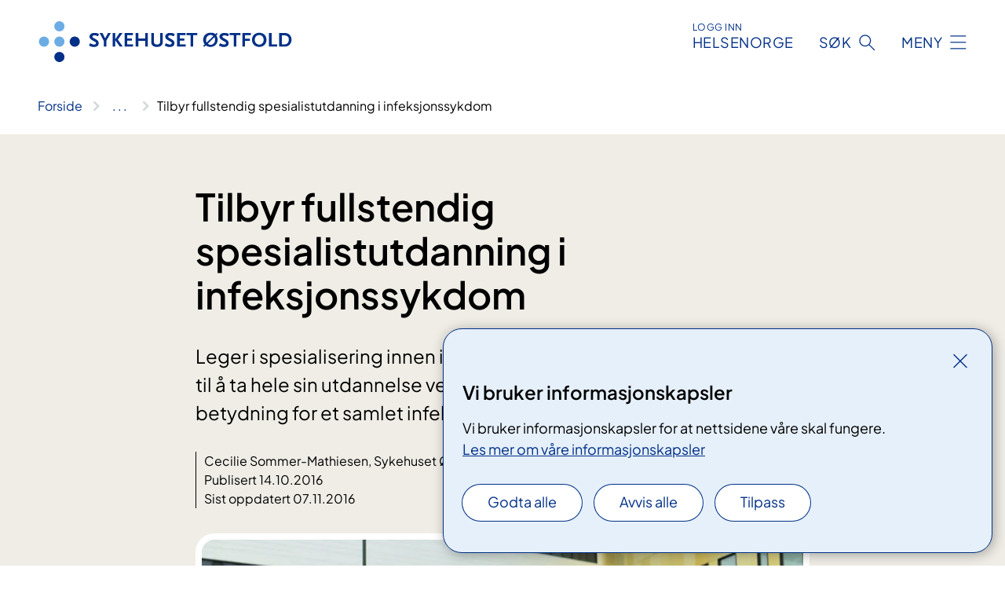

--- FILE ---
content_type: text/html; charset=utf-8
request_url: https://www.sykehuset-ostfold.no/nyheter/tilbyr-fullstendig-spesialistutdanning-i-infeksjonssykdom
body_size: 9110
content:


<!DOCTYPE html>

<html lang="nb">

<head>
    <meta name="viewport" content="width=device-width, initial-scale=1" />
    <meta name="format-detection" content="telephone=no" />
    <link href="/static/css/mainstyles.D7Hp8eqn.css" rel="stylesheet"></link>
    <link href="/static/css/components.DD6By0E_.css" rel="stylesheet"></link>
    <link rel="stylesheet" href="/FNSP.styles.css?v=f81adc5c18d68f283c5b8f323da36fa19757957d31440b228f6c420bdaa7cc42" />


<title>Tilbyr fullstendig spesialistutdanning i infeksjonssykdom - Sykehuset &#xD8;stfold HF</title>
  <meta name="description" content="Leger i spesialisering innen infeksjonssykdommer gis n&#xE5; muligheten til &#xE5; ta hele sin utdannelse ved Sykehuset &#xD8;stfold. Det f&#xE5;r stor betydning for et samlet infeksjonsmilj&#xF8;." />


    <meta property="og:title" content="Tilbyr fullstendig spesialistutdanning i infeksjonssykdom" />
    <meta property="twitter:title" content="Tilbyr fullstendig spesialistutdanning i infeksjonssykdom" />
  <meta property="og:description" content="Leger i spesialisering innen infeksjonssykdommer gis n&#xE5; muligheten til &#xE5; ta hele sin utdannelse ved Sykehuset &#xD8;stfold. Det f&#xE5;r stor betydning for et samlet infeksjonsmilj&#xF8;." />
  <meta property="twitter:description" content="Leger i spesialisering innen infeksjonssykdommer gis n&#xE5; muligheten til &#xE5; ta hele sin utdannelse ved Sykehuset &#xD8;stfold. Det f&#xE5;r stor betydning for et samlet infeksjonsmilj&#xF8;." />
  <meta name="twitter:card" content="summary_large_image" />
  <meta property="og:image" content="https://www.sykehuset-ostfold.no/4a8088/contentassets/973c5f31834a453f8d9bf2a668615f6d/spesialistutdanning1_nett.jpg?width=1200&height=628&quality=80" />
  <meta property="twitter:image" content="https://www.sykehuset-ostfold.no/4a8088/contentassets/973c5f31834a453f8d9bf2a668615f6d/spesialistutdanning1_nett.jpg?width=1200&height=628&quality=80" />
  <meta property="og:image:secure_url" content="https://www.sykehuset-ostfold.no/4a8088/contentassets/973c5f31834a453f8d9bf2a668615f6d/spesialistutdanning1_nett.jpg?width=1200&height=628&quality=80" />
  <meta property="og:image:alt" content="Jetmund Ringstad og Jon Birger Haug" />
  <meta property="twitter:image:alt" content="Jetmund Ringstad og Jon Birger Haug" />
                <link rel="icon" href="/494e1e/globalassets/system/favicon-sor-ost.svg">


<div id="matomo-tracking-props" data-baseUrl="https://app-fnsp-matomo-analytics-prod.azurewebsites.net/" data-siteId="52"></div>
    <script>
        FNSP = {};
        FNSP.API = "https://www.sykehuset-ostfold.no";
        FNSP.IsPrint = false;
        FNSP.CurrentSite = {Name: "Sykehuset &#xD8;stfold", Id: "1fecf9ab-59c2-4987-8bf1-8ddf449cc2bd", StartPage: "304600" }
        FNSP.SingleKey = "FOssxJD0F5jW1TW3VRuqxRkuLlAulQIpUCXRESLCOaCvrZEt";
        FNSP.FindEnabled = true;
        FNSP.StoredQuery = false;
    </script>
    <script>
!function(T,l,y){var S=T.location,k="script",D="instrumentationKey",C="ingestionendpoint",I="disableExceptionTracking",E="ai.device.",b="toLowerCase",w="crossOrigin",N="POST",e="appInsightsSDK",t=y.name||"appInsights";(y.name||T[e])&&(T[e]=t);var n=T[t]||function(d){var g=!1,f=!1,m={initialize:!0,queue:[],sv:"5",version:2,config:d};function v(e,t){var n={},a="Browser";return n[E+"id"]=a[b](),n[E+"type"]=a,n["ai.operation.name"]=S&&S.pathname||"_unknown_",n["ai.internal.sdkVersion"]="javascript:snippet_"+(m.sv||m.version),{time:function(){var e=new Date;function t(e){var t=""+e;return 1===t.length&&(t="0"+t),t}return e.getUTCFullYear()+"-"+t(1+e.getUTCMonth())+"-"+t(e.getUTCDate())+"T"+t(e.getUTCHours())+":"+t(e.getUTCMinutes())+":"+t(e.getUTCSeconds())+"."+((e.getUTCMilliseconds()/1e3).toFixed(3)+"").slice(2,5)+"Z"}(),iKey:e,name:"Microsoft.ApplicationInsights."+e.replace(/-/g,"")+"."+t,sampleRate:100,tags:n,data:{baseData:{ver:2}}}}var h=d.url||y.src;if(h){function a(e){var t,n,a,i,r,o,s,c,u,p,l;g=!0,m.queue=[],f||(f=!0,t=h,s=function(){var e={},t=d.connectionString;if(t)for(var n=t.split(";"),a=0;a<n.length;a++){var i=n[a].split("=");2===i.length&&(e[i[0][b]()]=i[1])}if(!e[C]){var r=e.endpointsuffix,o=r?e.location:null;e[C]="https://"+(o?o+".":"")+"dc."+(r||"services.visualstudio.com")}return e}(),c=s[D]||d[D]||"",u=s[C],p=u?u+"/v2/track":d.endpointUrl,(l=[]).push((n="SDK LOAD Failure: Failed to load Application Insights SDK script (See stack for details)",a=t,i=p,(o=(r=v(c,"Exception")).data).baseType="ExceptionData",o.baseData.exceptions=[{typeName:"SDKLoadFailed",message:n.replace(/\./g,"-"),hasFullStack:!1,stack:n+"\nSnippet failed to load ["+a+"] -- Telemetry is disabled\nHelp Link: https://go.microsoft.com/fwlink/?linkid=2128109\nHost: "+(S&&S.pathname||"_unknown_")+"\nEndpoint: "+i,parsedStack:[]}],r)),l.push(function(e,t,n,a){var i=v(c,"Message"),r=i.data;r.baseType="MessageData";var o=r.baseData;return o.message='AI (Internal): 99 message:"'+("SDK LOAD Failure: Failed to load Application Insights SDK script (See stack for details) ("+n+")").replace(/\"/g,"")+'"',o.properties={endpoint:a},i}(0,0,t,p)),function(e,t){if(JSON){var n=T.fetch;if(n&&!y.useXhr)n(t,{method:N,body:JSON.stringify(e),mode:"cors"});else if(XMLHttpRequest){var a=new XMLHttpRequest;a.open(N,t),a.setRequestHeader("Content-type","application/json"),a.send(JSON.stringify(e))}}}(l,p))}function i(e,t){f||setTimeout(function(){!t&&m.core||a()},500)}var e=function(){var n=l.createElement(k);n.src=h;var e=y[w];return!e&&""!==e||"undefined"==n[w]||(n[w]=e),n.onload=i,n.onerror=a,n.onreadystatechange=function(e,t){"loaded"!==n.readyState&&"complete"!==n.readyState||i(0,t)},n}();y.ld<0?l.getElementsByTagName("head")[0].appendChild(e):setTimeout(function(){l.getElementsByTagName(k)[0].parentNode.appendChild(e)},y.ld||0)}try{m.cookie=l.cookie}catch(p){}function t(e){for(;e.length;)!function(t){m[t]=function(){var e=arguments;g||m.queue.push(function(){m[t].apply(m,e)})}}(e.pop())}var n="track",r="TrackPage",o="TrackEvent";t([n+"Event",n+"PageView",n+"Exception",n+"Trace",n+"DependencyData",n+"Metric",n+"PageViewPerformance","start"+r,"stop"+r,"start"+o,"stop"+o,"addTelemetryInitializer","setAuthenticatedUserContext","clearAuthenticatedUserContext","flush"]),m.SeverityLevel={Verbose:0,Information:1,Warning:2,Error:3,Critical:4};var s=(d.extensionConfig||{}).ApplicationInsightsAnalytics||{};if(!0!==d[I]&&!0!==s[I]){var c="onerror";t(["_"+c]);var u=T[c];T[c]=function(e,t,n,a,i){var r=u&&u(e,t,n,a,i);return!0!==r&&m["_"+c]({message:e,url:t,lineNumber:n,columnNumber:a,error:i}),r},d.autoExceptionInstrumented=!0}return m}(y.cfg);function a(){y.onInit&&y.onInit(n)}(T[t]=n).queue&&0===n.queue.length?(n.queue.push(a),n.trackPageView({})):a()}(window,document,{src: "https://js.monitor.azure.com/scripts/b/ai.2.gbl.min.js", crossOrigin: "anonymous", cfg: {instrumentationKey: 'fe8cae6d-aa1c-4609-89b8-088240892f8a', disableCookiesUsage: true }});
</script>

    <script src="/fnspLocalization/deep-merge.js"></script><script src="/fnspLocalization/SharedResources?lang=nb"></script>
    <script src="/fnspLocalization/DocumentListResources?lang=nb"></script>
    <script src="/fnspLocalization/EventResources?lang=nb"></script>
    <script src="/fnspLocalization/DateResources?lang=nb"></script>
    <script src="/fnspLocalization/ClinicalTrialResources?lang=nb"></script>
</head>

<body class="ui-public">
    
    
<div reactComponentId='CookieConsentComponent-237cf268-5c17-4eea-8d6b-eb7e2008ee07' data-json='{"model":{"title":"Vi bruker informasjonskapsler","description":"Vi bruker informasjonskapsler for at nettsidene v\u00E5re skal fungere.","analyticsTitle":"Trafikkanalyse og statistikk","analyticsDescription":"Ved \u00E5 godta disse informasjonskapslene, samtykker du til anonym registrering av statistikk som brukes til \u00E5 forbedre nettstedets innhold og brukeropplevelse.","thirdPartyTitle":"Informasjons\u0026shy;kapsler fra tredjeparter","thirdPartyDescription":"Noen av nettsidene v\u00E5re kan vise innebygget innhold fra andre nettsteder, som for eksempel videoer. Disse eksterne innholdsleverand\u00F8rene bruker egne informasjonskapsler for \u00E5 kunne vise innholdet.","thirdPartyCookieNotAvailable":null,"requiredTitle":"N\u00F8dvendige informasjons\u0026shy;kapsler","requiredDescription":"Disse informasjonskapslene h\u00E5ndterer rent tekniske funksjoner p\u00E5 nettstedet og er n\u00F8dvendige for at nettsidene v\u00E5re skal fungere.","surveyTitle":"Sp\u00F8rre\u0026shy;unders\u00F8kelser","surveyDescription":"Ved \u00E5 godta disse informasjonskapslene, samtykker du til anonym lagring av hva du svarer p\u00E5 sp\u00F8rsm\u00E5let om deltakelse.","acceptAllText":"Godta alle","acceptSelectedText":"Godta valgte","acceptNecessaryText":"Godta kun n\u00F8dvendige","rejectAllText":"Avvis alle","readMoreAbout":"Les mer om","manageCookiesText":"Administrere informasjonskapsler","withdrawCookiesDescription":"Du kan endre samtykket n\u00E5r som helst ved \u00E5 velge \u0022Administrere informasjonskapsler\u0022 nederst p\u00E5 siden. ","customizeText":"Tilpass","saveText":"Lagre","closeText":"Lukk","cancelText":"Avbryt","cookiePageLink":{"href":"/om-nettstedet/informasjonskapsler/","text":"Les mer om v\u00E5re informasjonskapsler","target":"_blank","isExternal":false,"sameSite":true},"consentDisabled":false,"activeButDisabled":false,"initialPopupDisabled":false,"cookieConsentVariables":{"consent_enabled":true,"consent_active_but_disabled":false,"popup_disabled":false,"force_map_manage_cookies_button":true,"refresh_with_querystring":false,"use_local_cookie_if_not_equal":false}}}'></div>
<script type="module" src="/static/js/CookieConsentComponent.D31auazJ.js"></script>
    
    <a href="#main" class="skiplink">
        Hopp til innhold
    </a>
    



<header>
    <div reactComponentId='HeaderComponent-becfc14a-3149-40b3-becf-20ef7625d907' data-json='{"headerDTO":{"menu":{"menuButtonText":"Meny","menuItems":[{"title":"BEHANDLINGER","links":[{"href":"/behandlinger/","text":"Behandlinger og unders\u00F8kelser fra A til \u00C5","target":null,"isExternal":false,"sameSite":true},{"href":"/laring-og-mestring/","text":"L\u00E6ring og mestring","target":null,"isExternal":false,"sameSite":true},{"href":"/arrangementer/","text":"Kurs og oppl\u00E6ring for pasienter og p\u00E5r\u00F8rende","target":null,"isExternal":false,"sameSite":true},{"href":"/behandlinger/videokonsultasjon/videokonsultasjonsenheter/","text":"Videokonsultasjon","target":null,"isExternal":false,"sameSite":true},{"href":"/digital-hjemmeoppfolging-og-ambulante-tjenester/","text":"Digital hjemmeoppf\u00F8lging og ambulante tjenester","target":null,"isExternal":false,"sameSite":true},{"href":"/pakkeforlopene/","text":"Pakkeforl\u00F8p","target":null,"isExternal":false,"sameSite":true},{"href":"/helsetjenester-pa-nett/","text":"Helsetjenester p\u00E5 nett","target":null,"isExternal":false,"sameSite":true},{"href":"/dine-rettigheter/barn-som-parorende/","text":"Barn som p\u00E5r\u00F8rende","target":null,"isExternal":false,"sameSite":true},{"href":"/praktisk-informasjon/besokstider/","text":"Bes\u00F8k/timeavtale","target":null,"isExternal":false,"sameSite":true},{"href":"/praktisk-informasjon/","text":"Praktisk informasjon","target":null,"isExternal":false,"sameSite":true},{"href":"/praktisk-informasjon/parkering/","text":"Parkering","target":null,"isExternal":false,"sameSite":true}],"showCookieButtonAt":-1},{"title":"AVDELINGER","links":[{"href":"/avdelinger/","text":"Avdelinger fra A til \u00C5","target":null,"isExternal":false,"sameSite":true},{"href":"/steder/","text":"V\u00E5re lokasjoner","target":null,"isExternal":false,"sameSite":true}],"showCookieButtonAt":-1},{"title":"FAG OG FORSKNING","links":[{"href":"/helsefaglig/","text":"Alt om fag og forskning","target":null,"isExternal":false,"sameSite":true},{"href":"/helsefaglig/samhandling/","text":"Samhandling","target":null,"isExternal":false,"sameSite":true},{"href":"/helsefaglig/forskning/","text":"Forskning","target":null,"isExternal":false,"sameSite":true},{"href":"/helsefaglig/innovasjon/","text":"Innovasjon","target":null,"isExternal":false,"sameSite":true},{"href":"/utdanning-og-kompetanse/","text":"Utdanning og kompetanse","target":null,"isExternal":false,"sameSite":true},{"href":"/helsefaglig/kvalitet-og-pasientsikkerhet/","text":"Kvalitet og pasientsikkerhet","target":null,"isExternal":false,"sameSite":true},{"href":"/avdelinger/klinikk-for-diagnostikk-og-kreftbehandling/senter-for-laboratoriemedisin/","text":"Senter for laboratoriemedisin","target":null,"isExternal":false,"sameSite":true}],"showCookieButtonAt":-1},{"title":"OM OSS","links":[{"href":"/alt-om-oss/","text":"Om oss","target":null,"isExternal":false,"sameSite":true},{"href":"/alt-om-oss/jobbe-hos-oss/","text":"Jobbe hos oss","target":null,"isExternal":false,"sameSite":true},{"href":"/alt-om-oss/media/","text":"Media","target":null,"isExternal":false,"sameSite":true},{"href":"/nyheter/","text":"Nyheter","target":null,"isExternal":false,"sameSite":true},{"href":"/alt-om-oss/styret-i-sykehuset-ostfold/","text":"Styret","target":null,"isExternal":false,"sameSite":true},{"href":"/alt-om-oss/offentlig-journal/","text":"Offentlig journal","target":null,"isExternal":false,"sameSite":true},{"href":"/alt-om-oss/brukermedvirkning/","text":"Brukermedvirkning","target":null,"isExternal":false,"sameSite":true},{"href":"/alt-om-oss/for-medarbeidere/","text":"For medarbeidere i sykehuset","target":null,"isExternal":false,"sameSite":true},{"href":"/alt-om-oss/ventetider/","text":"Ventetider","target":null,"isExternal":false,"sameSite":true},{"href":"/alt-om-oss/in-english/","text":"English","target":null,"isExternal":false,"sameSite":true}],"showCookieButtonAt":-1}],"headerItemsBottom":[],"mainMenuAria":"Hovedmeny"},"search":{"searchButtonText":"S\u00F8k","searchHeadingText":"S\u00F8k","searchPlaceholderText":"S\u00F8k i alt innhold","searchPage":"/sok/","useAutocomplete":true,"autocompleteLanguage":"no","subSiteStartpageGuid":null},"showHeaderSearch":true,"logo":{"startPageUrl":"/","logoUrl":"/495f7d/globalassets/system/logo-sykehusetostfold.svg","alternativeText":"G\u00E5 til forsiden sykehuset-ostfold.no"},"logoNegative":{"startPageUrl":"/","logoUrl":"/496093/globalassets/system/logo-sykehusetostfold-neg.svg","alternativeText":"G\u00E5 til forsiden sykehuset-ostfold.no"},"login":{"title":"HELSENORGE","stikkTittel":"Logg inn","link":{"href":"https://tjenester.helsenorge.no/auth/signin","text":"Logg inn Helsenorge","target":null}},"skipLinkText":"Hopp til innhold","menuModalTitle":"Hovedmeny","searchModalTitle":"Hoveds\u00F8k","openMenuText":"\u00C5pne meny","closeMenuText":"Lukk","openSearchText":"\u00C5pne s\u00F8k","closeSearchText":"Lukk s\u00F8k","standardColumns":" col-12 col-md-10 col-lg-8 col-xl-7 offset-md-1 offset-lg-2","headerMenuAria":"Toppmeny","disableDefaultHeader":false}}'></div>
<script type="module" src="/static/js/HeaderComponent.GYjjgvWK.js"></script>

</header>    
    <main class="main" id="main">
        <div class="news-page">
            <div class="">
                <div class="container nav-container">
                        <div class="breadcrumbs-language-nav has-breadcrumb">


<div reactComponentId='BreadcrumbComponent-e25e80f9-737e-426e-855a-8997a2322c55' data-json='{"model":[{"text":"Forside","href":"/","showLink":true},{"text":"Nyheter","href":"/nyheter/","showLink":true},{"text":"Tilbyr fullstendig spesialistutdanning i infeksjonssykdom","href":"/nyheter/tilbyr-fullstendig-spesialistutdanning-i-infeksjonssykdom/","showLink":false}]}'></div>
<script type="module" src="/static/js/BreadcrumbComponent.D-xh09s5.js"></script>
                        </div>
                    
                </div>
            </div>
            
            


<div aria-labelledby="sidetittel">
        <section class="header">
            <div class="container">
                <div class="row">
                    <div class="col-12 col-md-10 col-lg-8 offset-md-1 offset-lg-2">
                        
<h1 id="sidetittel">Tilbyr fullstendig spesialistutdanning i infeksjonssykdom</h1>

                        <p class="ingress">Leger i spesialisering innen infeksjonssykdommer gis n&#xE5; muligheten til &#xE5; ta hele sin utdannelse ved Sykehuset &#xD8;stfold. Det f&#xE5;r stor betydning for et samlet infeksjonsmilj&#xF8;.</p>
                        
    <div class="page-dates page-dates--news">
        <div class="page-dates__date">
                <div>Cecilie Sommer-Mathiesen, Sykehuset &#xD8;stfold</div>
                    <div>Publisert 14.10.2016</div>
                    <div>Sist oppdatert 07.11.2016</div>
        </div>
    </div>


                            <figure class="polaroid polaroid--white">
                                


<picture><source srcset="/4a8088/contentassets/973c5f31834a453f8d9bf2a668615f6d/spesialistutdanning1_nett.jpg?format=webp&width=400&height=267&quality=80 400w, /4a8088/contentassets/973c5f31834a453f8d9bf2a668615f6d/spesialistutdanning1_nett.jpg?format=webp&width=560&height=373&quality=80 560w, /4a8088/contentassets/973c5f31834a453f8d9bf2a668615f6d/spesialistutdanning1_nett.jpg?format=webp&width=900&height=600&quality=80 900w" sizes="(max-width: 560px) 400px, (max-width: 900px) 560px, 900px" type="image/webp"/><source srcset="/4a8088/contentassets/973c5f31834a453f8d9bf2a668615f6d/spesialistutdanning1_nett.jpg?width=400&height=267&quality=80 400w, /4a8088/contentassets/973c5f31834a453f8d9bf2a668615f6d/spesialistutdanning1_nett.jpg?width=560&height=373&quality=80 560w, /4a8088/contentassets/973c5f31834a453f8d9bf2a668615f6d/spesialistutdanning1_nett.jpg?width=900&height=600&quality=80 900w" sizes="(max-width: 560px) 400px, (max-width: 900px) 560px, 900px" /><img alt="Jetmund Ringstad og Jon Birger Haug" src="/4a8088/contentassets/973c5f31834a453f8d9bf2a668615f6d/spesialistutdanning1_nett.jpg?format=webp&width=900&height=600&quality=80" loading="lazy" decoding="async" class="polaroid__image polaroid__image--landscape"/></picture>
                                    <figcaption class="polaroid__caption">Seksjonsoverlege Jetmund Ringstad og smittevernoverlege Jon Birger Haug er godt forn&#xF8;yd med at Sykehuset &#xD8;stfold n&#xE5; kan tilby komplett spesialisering innen infeksjonssykdommer. </figcaption>
                            </figure>
                    </div>
                </div>
            </div>
        </section>
        <section class="content container">
            <div class="row">
                
<div class="anchor-nav-container text-container col-12 col-md-10 col-lg-8 col-xl-7 offset-md-1 offset-lg-2">
    


<p>​- Dette er veldig gledelig og noe vi har ventet lenge på, bekrefter seksjonsoverlege Jetmund O. Ringstad ved infeksjonsmedisinsk seksjon. </p><p>Sykehuset Østfold søkte i november om gruppe 1 godkjenning for infeksjonsseksjonen, og før jul var infeksjonsforeningens spesialistkomité på befaring. Etter en omfattende behandling i Legeforeningen og Helsedirektoratet, er nå godkjenningen gitt. Det stilles strenge krav til totalt bemanning, spesialister med høy akademisk kompetanse, bred diagnostikk og stort nok pasientgrunnlag. Myndighetene krever også at det settes av nok tid til utdanning av spesialistkandidatene, og at seksjonen driver forskning. Fra før er det kun gastromedisinsk seksjon som har gruppe 1 godkjenning ved Medisinsk klinikk.</p><p>-Vi føler at det gir et løft for hele fagmiljøet, og at det sveiser oss mer sammen. I likhet med kollega Jon Birger Haug er han godt fornøyd med dagens tette samarbeid med smittevern, mikrobiologi og intensiv, og ser store muligheter for at fagområdene kan utnytte hverandres potensiale videre i det nye sykehuset.</p><p>-Godkjenningen stiller høye krav til oss, og det det ser vi på som en positiv utfordring. Det har alltid vært vanskelig å rekruttere spesialister; dette vil forhåpentligvis endre seg når vi nå kan tilby interesserte leger en komplett utdanning, påpeker Ringstad. </p><h3><br />Mer attraktivt sykehus</h3><p>Han mener godkjennelsen skaper stor forutsigbarhet for en del leger i spesialisering (LIS) som har interesse for infeksjonsfaget, og vil gjøre Sykehuset Østfold mer attraktiv som en varig arbeidsplass. Inntil nå har mulige kandidater reist til Oslo eller andre steder for å fullføre spesialiseringen i infeksjonssykdommer, og har gjerne blitt værende der i stedet for å komme tilbake.<figure class="polaroid polaroid--cloud polaroid--no-border"><picture><source srcset="/4a8089/contentassets/973c5f31834a453f8d9bf2a668615f6d/spesialistutdanning2_nett.jpg?format=webp&width=1024&height=682&quality=80 770w" sizes="770px" type="image/webp" /><source srcset="/4a8089/contentassets/973c5f31834a453f8d9bf2a668615f6d/spesialistutdanning2_nett.jpg?width=1024&height=682&quality=80&format=webp 770w" sizes="770px" /><img alt="Et par menn i hvite frakker" src="/4a8089/contentassets/973c5f31834a453f8d9bf2a668615f6d/spesialistutdanning2_nett.jpg?width=1024&amp;height=682&amp;quality=80&amp;format=webp" loading="lazy" decoding="async" class="ms-rtePosition-2 image polaroid__image polaroid__image--landscape" data-credit="" data-prefix="Foto" class="ms-rtePosition-2 image polaroid__image polaroid__image--landscape" style="" data-original-height="682" data-original-width="1024" data-height="682" data-width="1024" /></picture></figure><br />-Selv om vi tror vi ligger sentralt til, så er det få som trives med å pendle over lang tid i den aktuelle livsfasen vi snakker om. Samtidig er det en knapphet på ferdige spesialister i infeksjonssykdommer som gjør konkurransen om dem stor, sier han.&#160;</p><h3>Omorganisering </h3><p>Målet er å komme i gang så raskt som mulig med å rekruttere nye leger. <br />-Vi er så heldige i Sykehuset Østfold å ha ferdige spesialister i generell indremedisin som har gått her litt i påvente av at nettopp dette skulle skje. Faget infeksjonssykdommer er i vekst, og Helsedirektoratet forventer nok økt «produksjon» av antall spesialister når de har gitt en slik godkjennelse, sier Haug.<br />Detaljene rundt gjennomføringen er ikke helt klare, men det må foretas en viss intern omorganisering.<br />- Alle spesialistkandidater skal blant annet ha forskningsaktiviteter, og vi må også gjøre en stor innsats innen internundervisning. Inntil nå har denne aktiviteten vært tilpasset gruppe 2-nivå.</p><p>&#160;</p><h3>Stort pasientgrunnlag</h3><p>Et av kravene Sykehuset Østfold ikke hadde noe problem å oppfylle, var et stort nok pasientgrunnlag.<br />-Pasientgrunnlaget er betydelig, og vi ser alle avskygninger av infeksjonsmedisinen i vår befolkning, understreker Haug. Ved infeksjonspoliklinikken er i dag over 50 prosent av utenlandsk opprinnelse, og Østfold har et høyt antall mottaksplasser for flyktninger og asylsøkere.<br />-Vår seksjon har økt sengekapasiteten etter innflyttingen på Kalnes. Vi har 18 sengeplasser i dag, men ledelsen vurderer en ytterligere økning på 6 senger. Langt flere isolater enn i Fredrikstad gir også merarbeid og stiller høyere krav til kompetanse.</p><p>&#160;</p><h3>Personellbehov</h3><p>For tiden er det 3,5 stillinger som overlege ved infeksjonsmedisinsk seksjon, og i løpet av kort tid kommer ytterligere en stilling på plass. <br />-Det vil hjelpe, men det er ingen tvil om at økningen i behandlingsaktivitet alene tilsier ytterligere styrking av legeressurser, mener seksjonsoverlegen. For å imøtekomme krav til undervisning og forskning er det også behov for vesentlig mer legearbeidstid. </p><p>&#160;</p><div class="table-responsive"><table width="100%" cellspacing="0"><tbody><tr><td style="">​​<strong>Fakta om infeksjonsmedisin</strong></td></tr><tr><td><ul><li>​Pasienter som innlegges ved infeksjonsmedisinske avdelinger, lider i mer enn 95 prosent av tilfellene av akutt sykdom som krever øyeblikkelig hjelp</li><li>De fleste pasienter som overlever, blir helt friske etter endt behandling</li><li>Infeksjonssykdommer kan oppstå i alle organer, og infeksjonsfaget er derfor svært omfattende</li><li>Mer enn 90 prosent av pasientene som søkes til elektiv vurdering av infeksjonsmedisiner, hører til kategoriene hiv-infeksjon, kronisk hepatitt C, kronisk hepatitt B og utredning av feber/høy CRP og SR samt langvarig dårlig almenntilstand</li><li>Det er få sykdomskategorier der pasientene følges opp av infeksjonsmedisiner i årevis</li><li>Tropesykdommer og andre importerte sykdommer er en utfordrende del av infeksjonsmedisinen. Økt reisevirksomhet og innvandring har gjort slike sykdommer mer alminnelige</li><li>Epidemier i andre deler av verden øker behovet for infeksjonsmedisinsk beredskap også i Norge</li><li><br /><em>(Kilde&#58; Den norske legeforening)</em></li></ul></td></tr></tbody></table></div><p><br /></p><div class="table-responsive"><table width="100%" cellspacing="0"><tbody><tr><td style="">​<strong>​Krav til spesialistutdanning i gruppe 1</strong></td></tr><tr><td><ul><li>​Det stilles strenge krav til total bemanning, spesialister med høy akademisk kompetanse, bred diagnostikk og stort nok pasientgrunnlag. Myndighetene krever også at det avsettes nok tid til utdanning av spesialistkandidatene, og at seksjonen skal drive forskning</li><li>Kravene om gruppe 1-institusjon eller tilsvarende utdanningsinstitusjon er ikke en statisk ordning, men skal vurderes jevnlig ut fra de årlige skriftlige rapportene og besøk fra spesialistkomiteen</li></ul></td></tr></tbody></table></div><p>&#160;</p><p><br /><br /></p><p><br /></p><p>&#160;</p><p><br /></p>
</div>

            </div>
        </section>
</div>
<div class="block-content">
    

</div>
            
        </div>
            <div class="container print-feedback_container">
                <div class="row">
                    <div class="col-12 col-md-8 col-lg-7 offset-lg-1 col-xl-9 offset-xl-0">


<div reactComponentId='FeedbackComponent-6cedd295-9a83-42ca-8efe-2dd5f6992d16' data-json='{"model":{"contentId":305998,"characterLimit":255,"cancelButtonText":"Avbryt","characterLimitText":"{count}/{limit} tegn","commentDescription":"Vi kan ikke svare deg p\u00E5 tilbakemeldingen din, men bruker den til \u00E5 forbedre innholdet. Vi ber om at du ikke deler person- eller helseopplysninger.","commentLabel":"Kan du fortelle oss hva du var ute etter?","requiredFieldText":"*Obligatorisk felt som du m\u00E5 fylle ut for \u00E5 sende skjemaet.","yesCommentLabel":"S\u00E5 bra. Fortell oss gjerne hva du var forn\u00F8yd med.","yesCommentDescription":null,"emptyCommentErrorMessage":"Du m\u00E5 skrive hva du lette etter.","commentTooLongErrorMessage":"Tilbakemeldingen er for lang.","feedbackInputValidation":"^[A-Za-z\u00C0-\u00D6\u00D8-\u00F6\u00F8-\u00FF0-9\u010D\u0111\u014B\u0161\u0167\u017E,.;:\\?\\-\\s]*$","invalidInputErrorMessage":"Beklager, men tilbakemeldingen inneholder tegn som ikke er tillatt.","noButtonText":"Nei","responseErrorMessage":"Obs! Noe gikk galt. Pr\u00F8v igjen senere.","submitButtonText":"Send","successMessage":"Takk for tilbakemelding.","yesButtonText":"Ja","title":"Fant du det du lette etter?"}}'></div>
<script type="module" src="/static/js/FeedbackComponent.jQT8HJyz.js"></script>
                    </div>
                    <div class="d-flex col-md-3 col-lg-2 offset-md-1 offset-lg-1 justify-content-center justify-content-md-end align-items-start">

<div reactComponentId='PrintComponent-a4fa8aba-8e97-4ab3-957f-be412c790ffc' data-json='{"filename":"tilbyr-fullstendig-spesialistutdanning-i-infeksjonssykdom","contentId":305998,"language":"nb","buttonAtTop":false,"showPropertiesSelection":false,"properties":[{"name":"CustomFrontpage","label":"Eget forsideark med tittel, ingress og bilde","show":true}]}'></div>
<script type="module" src="/static/js/PrintComponent.kEgYpnwc.js"></script>
                    </div>
                </div>
            </div>
    </main>



<footer class="footer">
    <div class="container">
            <div class="footer__menu">
                <nav aria-label="Bunnmeny" class="footer__menu-container">
                    <ul>
                            <li>
                                <h2 class="footer__menu-title">Rettigheter</h2>
                                <ul>
                                        <li class="footer__menu-item"><a class="anchorlink anchorlink--white" href="/dine-rettigheter/"><span>Dine rettigheter</span></a></li>
                                        <li class="footer__menu-item"><a class="anchorlink anchorlink--white anchorlink--external" href="https://www.helsenorge.no/pasientreiser/"><span>Pasientreiser</span></a></li>
                                        <li class="footer__menu-item"><a class="anchorlink anchorlink--white" href="/alt-om-oss/brukermedvirkning/"><span>Brukermedvirkning</span></a></li>
                                </ul>
                            </li>
                            <li>
                                <h2 class="footer__menu-title">Om nettstedet</h2>
                                <ul>
                                        <li class="footer__menu-item"><a class="anchorlink anchorlink--white" href="/personvern/"><span>Personvern</span></a></li>
                                            <li class="footer__menu-item"><button class="manage-cookies anchorlink anchorlink--white"><span>Administrere informasjonskapsler</span></button></li>
                                        <li class="footer__menu-item"><a class="anchorlink anchorlink--white" href="/om-nettstedet/informasjonskapsler/"><span>Informasjonskapsler</span></a></li>
                                        <li class="footer__menu-item"><a class="anchorlink anchorlink--white" href="/om-nettstedet/"><span>Om nettstedet</span></a></li>
                                        <li class="footer__menu-item"><a class="anchorlink anchorlink--white anchorlink--external" href="https://uustatus.no/nb/erklaringer/publisert/e0a46dae-527f-46c2-82fc-3098a856707c"><span>Tilgjengelighetserkl&#xE6;ring</span></a></li>
                                </ul>
                            </li>
                            <li>
                                <h2 class="footer__menu-title">Kontakt</h2>
                                <ul>
                                        <li class="footer__menu-item"><a class="anchorlink anchorlink--white" href="/kontakt-oss/"><span>Kontakt oss</span></a></li>
                                        <li class="footer__menu-item"><a class="anchorlink anchorlink--white" href="/alt-om-oss/media/"><span>For media</span></a></li>
                                        <li class="footer__menu-item"><a class="anchorlink anchorlink--white" href="/kontakt-oss/edialog/"><span>eDialog</span></a></li>
                                        <li class="footer__menu-item"><a class="anchorlink anchorlink--white" href="/kontakt-oss/e-post-til-sykehuset-ostfold/"><span>E-post</span></a></li>
                                </ul>
                            </li>
                            <li>
                                <h2 class="footer__menu-title">F&#xF8;lg oss</h2>
                                <ul>
                                        <li class="footer__menu-item"><a class="anchorlink anchorlink--white anchorlink--external" href="https://www.facebook.com/Sykehuset-%C3%98stfold-178929232153293"><span>Facebook</span></a></li>
                                        <li class="footer__menu-item"><a class="anchorlink anchorlink--white anchorlink--external" href="https://www.linkedin.com/company/sykehuset-ostfold-hf"><span>LinkedIn</span></a></li>
                                        <li class="footer__menu-item"><a class="anchorlink anchorlink--white anchorlink--external" href="https://www.instagram.com/sykehusetostfold/"><span>Instagram</span></a></li>
                                </ul>
                            </li>
                    </ul>

                </nav>
            </div>
    </div>
    
    
    <div class="footer__bottom">
        <div class="container">
                <a href="/" class="footer__logo-link">
                    <img class="footer__logo" src="/496093/globalassets/system/logo-sykehusetostfold-neg.svg" alt="G&#xE5; til forsiden sykehuset-ostfold.no" />
                </a>
            <p class="footer__text">
                
            </p>
            <div class="footer__contact row">
                    <section class="col-12 col-md-6 col-xl-4" aria-labelledby="footer-contact-main-section">
                        <h2 class="visuallyhidden" id="footer-contact-main-section">Kontaktinformasjon</h2>
                            <section class="footer__contact-item" aria-labelledby="footer-contact-section-phone">
                                <h3 class="footer__contact-label" id="footer-contact-section-phone">Telefon</h3>


    <h4>Telefon sentralbord</h4>
<p><a class="phone-link" href="tel:69860000">69 86 00 00</a></p>
                            </section>
                    </section>
                <div class="col-12 col-md-6 col-xl-8">
                    <div class="row">
                            <section class="col-12 col-xl-6" aria-labelledby="footer-address-main-section">
                                <h2 class="visuallyhidden" id="footer-address-main-section">Adresse</h2>
                                    <section class="footer__contact-item" aria-labelledby="footer-contact-section-postal">
                                        <h3 class="footer__contact-label" id="footer-contact-section-postal">Postadresse</h3>



        <p>Sykehuset &#xD8;stfold HF</p>
    <p>Postboks 300</p>
    <p>1714 Gr&#xE5;lum</p>
                                    </section>
                            </section>
                        <section class="col-12 col-xl-6 footer__partner" aria-labelledby="footer-organization-section-main">
                            <h2 class="visuallyhidden" id="footer-organization-section-main">Organisasjon</h2>
                                <div class="footer__contact-item">
                                    <h3 class="footer__contact-label">Organisasjonsnummer</h3>
                                    <p class="footer__no-wrap">983 971 768</p>
                                </div>
                            <p class="footer__partner-text"></p>
                        </section>
                    </div>
            
                </div>
            </div>
        </div>
    </div>
</footer>   
    
    <script defer="defer" src="/Util/Find/epi-util/find.js"></script>
<script>
document.addEventListener('DOMContentLoaded',function(){if(typeof FindApi === 'function'){var api = new FindApi();api.setApplicationUrl('/');api.setServiceApiBaseUrl('/find_v2/');api.processEventFromCurrentUri();api.bindWindowEvents();api.bindAClickEvent();api.sendBufferedEvents();}})
</script>

    <script type="module" src="/static/js/shared.CuAa4I5B.js"></script>
    <script src="/resources/bootstrap.min.js?v=9bcd4d0f29dc6556ebeeff44eaa0965f0c7f7308ee58394708cce2f698cca1b0"></script>
    <script type="module" src="/static/js/TableOfContentComponent.Ca_zE37b.js"></script>

</body>

</html>
